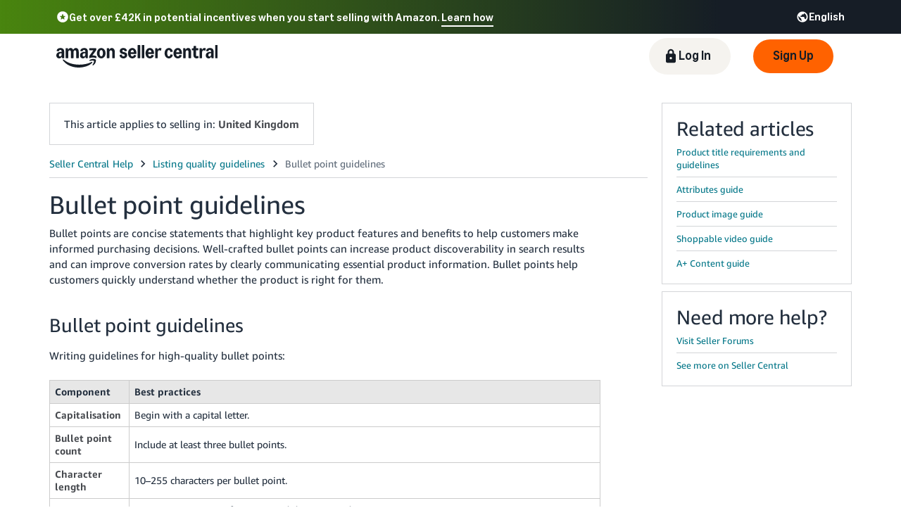

--- FILE ---
content_type: image/svg+xml
request_url: https://m.media-amazon.com/images/G/01/sp-marketing-toolkit/guides/design/iconography/utility/social_youtube-white.svg
body_size: 368
content:
<?xml version="1.0" encoding="UTF-8"?>
<svg width="24px" height="24px" viewBox="0 0 24 24" version="1.1" xmlns="http://www.w3.org/2000/svg" xmlns:xlink="http://www.w3.org/1999/xlink">
    <title>social_youtube-white</title>
    <g id="social_youtube-white" stroke="none" stroke-width="1" fill="none" fill-rule="evenodd">
        <g transform="translate(1.000000, 1.000000)" fill="#FFFFFF">
            <path d="M11,0 C17.0708,0 22,4.92262 22,11 C22,17.0708 17.0774,22 11,22 C4.92921,22 0,17.0774 0,11 C0,4.92921 4.92262,0 11,0 Z M11.079,6.6714 L10.9142,6.6714 C10.897,6.6714 10.8772,6.67151 10.8548,6.67159 L10.6918,6.67238 C9.9603,6.67663 8.05176,6.69721 6.69106,6.79664 C6.45351,6.82304 5.92562,6.82963 5.45711,7.31794 C5.08758,7.68746 4.96881,8.53869 4.96881,8.53869 C4.96881,8.53869 4.84343,9.5351 4.84343,10.5315 L4.84343,11.4619 C4.84343,12.4583 4.96881,13.4547 4.96881,13.4547 C4.96881,13.4547 5.08758,14.3059 5.45711,14.6755 C5.92562,15.1638 6.53929,15.1506 6.81644,15.2034 C7.76574,15.2926 10.7819,15.3264 10.9888,15.3286 L11.0335,15.3286 C11.0445,15.3286 11.0581,15.3285 11.0742,15.3284 L11.1996,15.3277 C11.8382,15.3234 13.8737,15.3023 15.3089,15.2034 C15.5465,15.177 16.0744,15.1704 16.5429,14.6821 C16.9124,14.3125 17.0312,13.4613 17.0312,13.4613 C17.0312,13.4613 17.1566,12.4649 17.1566,11.4685 L17.1566,10.5381 C17.1566,9.5417 17.0312,8.54529 17.0312,8.54529 L17.0246,8.53869 C17.0246,8.53869 16.9058,7.68746 16.5363,7.31794 C16.0678,6.82963 15.5399,6.82304 15.3023,6.79664 C13.9364,6.69721 12.0309,6.67663 11.3009,6.67238 L11.1382,6.67159 C11.1159,6.67151 11.0962,6.6714 11.079,6.6714 Z" id="Shape"></path>
            <polygon id="Path" points="9.7198 12.5969 9.7198 9.1392 13.0456 10.8746"></polygon>
        </g>
    </g>
</svg>